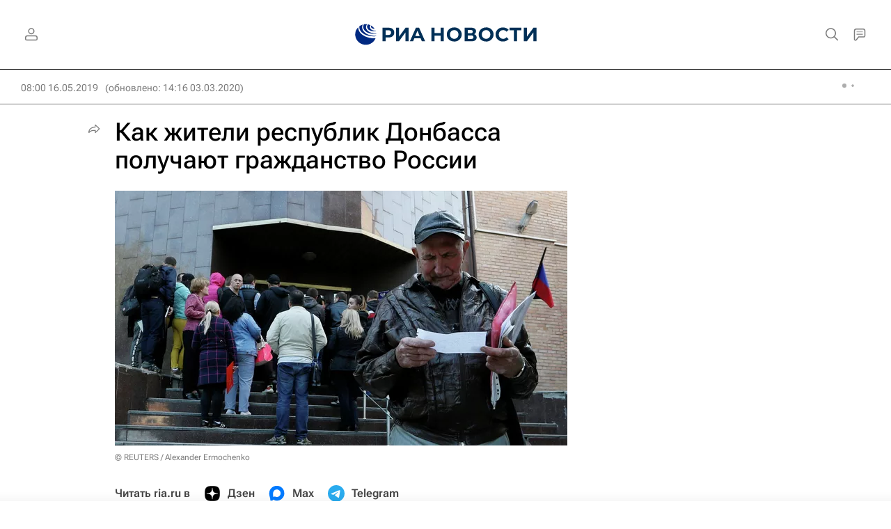

--- FILE ---
content_type: text/html
request_url: https://tns-counter.ru/nc01a**R%3Eundefined*rian_ru/ru/UTF-8/tmsec=rian_ru/238691870***
body_size: -71
content:
B1096D326942686AX1765959786:B1096D326942686AX1765959786